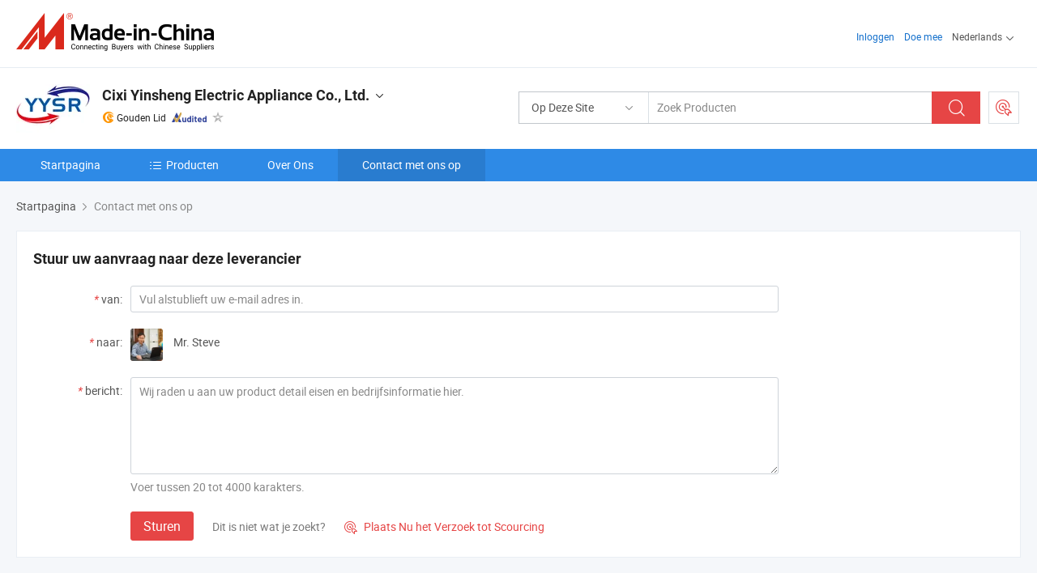

--- FILE ---
content_type: text/html;charset=UTF-8
request_url: https://nl.made-in-china.com/co_yysr-plug/contact_info.html
body_size: 12309
content:
<!DOCTYPE html>
<html lang="nl">
<head>
            <title>Cixi Yinsheng Electric Appliance Co., Ltd. - Contactgegevens</title>
        <meta content="text/html; charset=utf-8" http-equiv="Content-Type"/>
    <link rel="dns-prefetch" href="//www.micstatic.com">
    <link rel="dns-prefetch" href="//image.made-in-china.com">
    <link rel="preconnect" href="//www.micstatic.com">
    <link rel="preconnect" href="//image.made-in-china.com">
    <link rel="dns-prefetch" href="//www.made-in-china.com">
    <link rel="preconnect" href="//www.made-in-china.com">
    <link rel="dns-prefetch" href="//pylon.micstatic.com">
    <link rel="dns-prefetch" href="//expo.made-in-china.com">
    <link rel="dns-prefetch" href="//world.made-in-china.com">
    <link rel="dns-prefetch" href="//pic.made-in-china.com">
    <link rel="dns-prefetch" href="//fa.made-in-china.com">
    <meta name="viewport" content="initial-scale=1.0,user-scalable=no,maximum-scale=1,width=device-width">
    <meta name="format-detection" content="telephone=no">
            <meta name="Keywords" content="Cixi Yinsheng Electric Appliance Co., Ltd., contactgegevens, Chinese fabrikant, Chinese leverancier, Chinese exporteur"/>
            <meta name="Description"
              content="Contactgegevens van Cixi Yinsheng Electric Appliance Co., Ltd., China Producent en exporteur van Stroomstekkerinvoer, holle messing pin, stekkerpin, metalen onderdelen, Power Plug Insert, Hollow Brass Pin."/>
            <meta http-equiv="X-UA-Compatible" content="IE=Edge, chrome=1"/>
    <meta name="renderer" content="webkit"/>
            <link rel="canonical" href="https://nl.made-in-china.com/co_yysr-plug/contact_info.html"/>
    <link type="text/css" rel="stylesheet" href="https://www.micstatic.com/athena/2017/css/global/global_8c4df53f.css" />
    	<link rel="stylesheet" type="text/css" href="https://www.micstatic.com/athena/2017/css/pages/contact/contact_af7faa90.css" media="all"/>
			<style>
		.sr-comProfile-infos .infos-tip .tip-links .link-item .J-view-report{
			width: 112px;
			display: inline-block;
		}
	</style>
<!-- Polyfill Code Begin --><script chaset="utf-8" type="text/javascript" src="https://www.micstatic.com/polyfill/polyfill-simplify_eb12d58d.js"></script><!-- Polyfill Code End --></head>
    <body class="theme-08 J-ATF" probe-clarity="false" >
        <div style="position:absolute;top:0;left:0;width:1px;height:1px;overflow:hidden">
        </div>
        <input type="hidden" name="user_behavior_trace_id" id="user_behavior_trace_id" value="1jf996l6277cl"/>
        <input type="hidden" value="contactDetails">
        <input type="hidden" id="loginUserName" value="yysr-plug"/>
        <input type="hidden" id="J-is-showroom" value="1"> 
<div class="pad-header-mark J-header-mark"></div>
<div class="m-header m-search-gray pad-header">
    <div class="grid">
        <div class="m-header-row">
            <div class="m-logo-wrap">
    <a href="//nl.made-in-china.com/" title='Gemaakt in China' class="m-logo"></a>
</div>
            <div class="m-header-menu pad-header-menu J-menu-wrap">
                <div class="pad-header-menu-top J-menu-close">
                    <i class="ob-icon icon-delete"></i>Menu
                </div>
<input type="hidden" class="J-top-userType" value="">
<div class="fl pad-header-menu-item pad-header-loginInfo J-top-loginInfo J-tab-trigger">
    <div class="pad-header-unlogin J-top-unlogin">
        <div class="m-header-menu-item">
            <a fun-login rel="nofollow" href="//login.made-in-china.com/sign-in/?switchLan=0" ads-data="t:51,c:1,a:2" class="m-header-menu-title link-blue pad-header-sign-btn J-top-signIn ">Inloggen</a>
        </div>
                <div class="m-header-menu-item">
            <a fun-join rel="nofollow" href="//login.made-in-china.com/join/?sourceType=mlan_nl" ads-data="t:51,c:1,a:1" class="m-header-menu-title link-blue pad-header-join-btn">Doe mee</a>
        </div>
    </div>
    <div class="m-header-menu-item m-header-select pad-header-logged J-top-logged" style="display:none">
        <a rel="nofollow" href="//membercenter.made-in-china.com/member/main/" class="m-header-menu-title m-header-select-title link-blue pad-hide"><span class="J-top-username "></span> <em class="num J-messageTotal"></em></a>
        <span class="m-header-menu-title m-header-select-title pc-hide pad-show pad-acount-txt"> My Account<i class="ob-icon icon-down"></i><em class="num J-messageTotal"></em></span>
        <ul class="m-header-option-list J-userFeature ">
            <li class="m-header-option m-header-option-with-num pc-hide pad-show pad-acount-link">
                <a rel="nofollow" href="//membercenter.made-in-china.com/member/main/" class="link-blue"><span class="J-top-username "></span></a>
            </li>
            <li class="m-header-option-gap pc-hide pad-show"></li>
            <li class="m-header-option m-header-option-with-num J-top-inquiry">
                <a rel="nofollow" href="//membercenter.made-in-china.com/message/index.html#inbox" ads-data="st:101" data-unRead="//membercenter.made-in-china.com/message/index.html#inbox..filterType=1"> New Message(s) <em class="num J-num">0</em></a>
            </li>
            <li class="m-header-option m-header-option-with-num J-supplier J-top-rfq" style="display:none">
                <a rel="nofollow" href="//membercenter.made-in-china.com/quotationmanage.do?xcase=receivedRfq"> Unquoted Sourcing Request(s) <em class="num J-num">0</em></a>
            </li>
            <li class="m-header-option m-header-option-with-num J-buyer J-top-rfq" style="display:none">
                <a rel="nofollow" href="//purchase.made-in-china.com/rfq/quotationCompare" ads-data="st:99" data-unRead="//purchase.made-in-china.com/rfq/quotationCompare?buyerReadFlag=0"> New Quote(s) of Sourcing Request <em class="num J-num">0</em></a>
            </li>
                            <li class="m-header-option J-supplier" style="display:none">
                    <a rel="nofollow" href="//membercenter.made-in-china.com/product.do?xcase=list"> Manage Products </a>
                </li>
                <li class="m-header-option J-supplier J-top-editor" style="display:none">
                    <a rel="nofollow" href="//editor.made-in-china.com/"> Edit My Showroom </a>
                </li>
                        <li class="m-header-option-gap"></li>
            <li class="m-header-option">
                <a fun-exit rel="nofollow" href="https://login.made-in-china.com/logon.do?xcase=doLogout" class="J-top-signOut"> Sign Out </a>
            </li>
        </ul>
    </div>
</div>
<script>
        var __IS_USER_LOGED__ =  false ;
</script>                <div class="m-header-menu-gap"></div>
<div class="m-header-menu-item m-header-select pad-header-menu-item J-tab-trigger">
    <span class="m-header-menu-title m-header-select-title">Nederlands<i class="ob-icon icon-down"></i></span>
    <ul class="m-header-option-list m-header-option-list-left">
                    <li class="m-header-option" ><a rel="nofollow" href="https://yysr-plug.en.made-in-china.com/contact-info.html">English</a></li>
                    <li class="m-header-option" ><a rel="nofollow" href="https://es.made-in-china.com/co_yysr-plug/contact_info.html">Español</a></li>
                    <li class="m-header-option" ><a rel="nofollow" href="https://pt.made-in-china.com/co_yysr-plug/contact_info.html">Português</a></li>
                    <li class="m-header-option" ><a rel="nofollow" href="https://fr.made-in-china.com/co_yysr-plug/contact_info.html">Français</a></li>
                    <li class="m-header-option" ><a rel="nofollow" href="https://ru.made-in-china.com/co_yysr-plug/contact_info.html">Русский язык</a></li>
                    <li class="m-header-option" ><a rel="nofollow" href="https://it.made-in-china.com/co_yysr-plug/contact_info.html">Italiano</a></li>
                    <li class="m-header-option" ><a rel="nofollow" href="https://de.made-in-china.com/co_yysr-plug/contact_info.html">Deutsch</a></li>
                    <li class="m-header-option" style="display:none"><a rel="nofollow" href="https://nl.made-in-china.com/co_yysr-plug/contact_info.html">Nederlands</a></li>
                    <li class="m-header-option" ><a rel="nofollow" href="https://sa.made-in-china.com/co_yysr-plug/contact_info.html">العربية</a></li>
                    <li class="m-header-option" ><a rel="nofollow" href="https://kr.made-in-china.com/co_yysr-plug/contact_info.html">한국어</a></li>
                    <li class="m-header-option" ><a rel="nofollow" href="https://jp.made-in-china.com/co_yysr-plug/contact_info.html">日本語</a></li>
                    <li class="m-header-option" ><a rel="nofollow" href="https://hi.made-in-china.com/co_yysr-plug/contact_info.html">हिन्दी</a></li>
                    <li class="m-header-option" ><a rel="nofollow" href="https://th.made-in-china.com/co_yysr-plug/contact_info.html">ภาษาไทย</a></li>
                    <li class="m-header-option" ><a rel="nofollow" href="https://tr.made-in-china.com/co_yysr-plug/contact_info.html">Türkçe</a></li>
                    <li class="m-header-option" ><a rel="nofollow" href="https://vi.made-in-china.com/co_yysr-plug/contact_info.html">Tiếng Việt</a></li>
                    <li class="m-header-option" ><a rel="nofollow" href="https://id.made-in-china.com/co_yysr-plug/contact_info.html">Bahasa Indonesia</a></li>
            </ul>
</div>
            </div>
            <div class="pad-menu-entry pad-show J-menu-entry">
                <i class="micon">&#xe06b;</i> Menu
            </div>
            <span class="pad-menu-verticalLine"></span>
            <div class="pad-search-entry J-search-entry">
                <i class="micon">&#xe040;</i>
            </div>
        </div>
        <div class="m-header-row layout-2-wings m-search-rfq pad-search-bar">
            <div class="layout-body-wrap pad-search-wrap J-pad-search-bar">
                <div class="layout-body pad-search-body layout-body-mlan">
<div class="m-search-bar layout-2-wings m-search-bar-long-option" id="J-search-new-flag">
    <form faw-form fun-search-form name="searchForm" method="get"
                                    action="/productSearch"
                                    >
        <div class="m-search-input-wrap layout-body-wrap">
            <div class="layout-body J-inputWrap">
                <input faw-form-trace type="text" value="" class="m-search-input J-m-search-input"
                                                                                                        placeholder="Zoek Producten" name="keyword"
                                                                           autocomplete="off" x-webkit-speech="x-webkit-speech" />
                            <input type="hidden" name="inputkeyword" value="" />
            <input type="hidden" name="type" value="Product" />
            <input type="hidden" name="currentPage" value="1" />
            </div>
        </div>
        <div class="layout-wing-left">
            <div class="m-search-select J-searchType">
                <select faw-form-trace name="searchType" style="display:none;">
                                            <option value="3"  placeholder="Zoek Producten"
                            data-width="160"
                            data-action="/co_yysr-plug/product/keywordSearch">Op Deze Site</option>
                        <option value="0"  placeholder="Zoek Producten"
                                data-width="192"
                                data-action="/productSearch">Op Made-in-China.com </option>
                                    </select>
                <div class="m-search-select-title">
                                                                        <span>Op Made-in-China.com</span>
                         <i class="ob-icon icon-down"></i>
                                    </div>
                <dl class="m-search-option-list"></dl>
            </div>
        </div>
        <div class="layout-wing-right">
            <div class="m-search-btn-wrap">
                <button type="submit" class="m-search-btn J-m-search-btn"><i class="ob-icon icon-search"></i></button>
            </div>
        </div>
    </form>
    <div style="display: none" class="J-thisSite-params">
        <input type="hidden" name="subaction" value="hunt">
        <input type="hidden" name="style" value="b">
        <input type="hidden" name="mode" value="and">
        <input type="hidden" name="code" value="0">
        <input type="hidden" name="comProvince" value="nolimit">
        <input type="hidden" name="order" value="0">
        <input type="hidden" name="isOpenCorrection" value="1">
        <input type="hidden" name="org" value="top">
    </div>
    <div style="display: none" class="J-mic-params">
        <input type="hidden" name="inputkeyword" value=""/>
        <input type="hidden" name="type" value="Product"/>
        <input type="hidden" name="currentPage" value="1"/>
    </div>
    <input type="hidden" class="J-is-supplier-self" value="0" />
    <input type="hidden" class="J-is-offer" value="0" />
        <input type="hidden" id="J-searchType-mlan" name="J-searchType-mlan" value="adv"/>
</div>
                    <div class="pad-search-close J-search-close">
                        <i class="micon">&#xe00c;</i>
                    </div>
                </div>
            </div>
            <div class="layout-wing-right">
    <div class="rfq-post-dropmenu">
        <a fun-rfq href="//purchase.made-in-china.com/trade-service/quotation-request.html?lan=nl" rel="nofollow" class="m-rfq m-rfq-mlan">
            <span><i class="ob-icon icon-purchase"></i>Post Sourcing-aanvraag</span>
        </a>
        <div class="rfq-post-tip">
            <div class="rfq-post-tipcont">
                <h3>Eenvoudige Sourcing</h3>
                <p class="rfq-sub-title">Handiger, Efficiënter</p>
                <ul class="rfq-info-list">
                    <li><i class="micon">&#xe05a;</i>Eén aanvraag, meerdere offertes</li>
                    <li><i class="micon">&#xe05a;</i>Geverifieerde leveranciers matching</li>
                    <li><i class="micon">&#xe05a;</i>Prijsvergelijking en voorbeeldaanvraag</li>
                </ul>
                <div>
                    <a href="//purchase.made-in-china.com/trade-service/quotation-request.html?lan=nl" class="btn btn-main">Plaats uw aanvraag NU</a>
                </div>
            </div>
            <span class="arrow arrow-top">
                <span class="arrow arrow-in"></span>
            </span>
        </div>
    </div>
</div>
        </div>
    </div>
</div> 
<div class="sr-comInfo">
	        <div class="sr-layout-wrap">
			                <div class="sr-comInfo-logo">
					<a href="https://nl.made-in-china.com/co_yysr-plug/" title="Cixi Yinsheng Electric Appliance Co., Ltd.">
						<img src="//www.micstatic.com/athena/img/transparent.png" data-original="//image.made-in-china.com/206f0j00MafQsSzystrW/Cixi-Yinsheng-Electric-Appliance-Co-Ltd-.webp" alt="Cixi Yinsheng Electric Appliance Co., Ltd.">
					</a>
                </div>
            <div class="sr-comInfo-r">
                <div class="sr-comInfo-title J-title-comName">
                    <div class="title-txt">
						                            <a href="https://nl.made-in-china.com/co_yysr-plug/" >
                                <h1>
                                    Cixi Yinsheng Electric Appliance Co., Ltd.
                                </h1>
                            </a>
                                                                        <i class="ob-icon icon-down"></i>
                    </div>
					 <div class="sr-comInfo-details J-comInfo-details">
                        <div class="details-cnt">
                            <div class="cf">
                                    <div class="detail-col col-1">
                                        <div class="detail-address">
                                            <i class="ob-icon icon-coordinate"></i>
                                            Zhejiang, China
                                        </div>
										                                            <div class="detail-address-map showLocation">
                                                <div class="showLocation-content" style="display:block;">
                                                    <div class="showLocation-map"></div>
                                                    <div class="showLocation-arrow showLocation-arrow-top"></div>
                                                    <div class="showLocation-mark animate-start showLocation-Zhejiang"></div>
                                                </div>
                                            </div>
										                                    </div>
                                    <div class="detail-col col-2">
                                        <div class="detail-infos">
                                                                                                                                                                                                                                                                                                                                                                                            <div class="info-item">
                                                        <div class="info-label">
                                                              <i class="ob-icon icon-yes2"></i>Soort bedrijf:
                                                        </div>
                                                        <div class="info-fields">
                                                                                                                                                                                                                                                                                                                                    Fabrikant/fabriek
                                                                                                                                                                                                                                                        </div>
                                                    </div>
                                                                                                                                                                                                            <div class="info-item">
                                                        <div class="info-label">
                                                              <i class="ob-icon icon-yes2"></i>Hoofd Producten:
                                                        </div>
                                                        <div class="info-fields">
                                                                                                                                                                                                                                                                                                                                                                                                                                                                                                                                                                                                                                                                                                                                            <span>Stroomstekkerinvoer</span>
                                                                                                                                                                                                                                                                                                                                                                                                ,
                                                                                                                                                                                                                                                                                                                                                                                                        <span>holle messing pin</span>
                                                                                                                                                                                                                                                                                                                                                                                                ,
                                                                                                                                                                                                                                                                                                                                                                                                        <span>stekkerpin</span>
                                                                                                                                                                                                                                                                                                                                                                                                ,
                                                                                                                                                                                                                                                                                                                                                                                                        <span>metalen onderdelen</span>
                                                                                                                                                                                                                                                                                                            <form id="searchProdsByKeyword" name="searchInKeywordList" method="get" action="/co_yysr-plug/product/keywordSearch">
    <input type="hidden" id="keyWord4Search" name="searchKeyword" value="" />
    <input type="hidden" id="viewType" name="viewType" value="0" /> 
</form>
                                                                                                                                                                                                                                                        </div>
                                                    </div>
                                                                                                                                                                                                            <div class="info-item">
                                                        <div class="info-label">
                                                              <i class="ob-icon icon-yes2"></i>Jaar van Oprichting:
                                                        </div>
                                                        <div class="info-fields">
                                                                                                                                                                                                                                                                                                                                    2004-07-06
                                                                                                                                                                                                                                                        </div>
                                                    </div>
                                                                                                                                                                                                            <div class="info-item">
                                                        <div class="info-label">
                                                              <i class="ob-icon icon-yes2"></i>Aantal Werknemers:
                                                        </div>
                                                        <div class="info-fields">
                                                                                                                                                                                                                                                                                                                                    123
                                                                                                                                                                                                                                                        </div>
                                                    </div>
                                                                                                                                                                                                            <div class="info-item">
                                                        <div class="info-label">
                                                            Adres:
                                                        </div>
                                                        <div class="info-fields">
                                                                                                                                                                                                                                                                                                                                    No. 1-68,Taoyuan East Road,Guanhaiwei Industrial East Zone,Cixi,Ningbo,Zhejiang,China
                                                                                                                                                                                                                                                        </div>
                                                    </div>
                                                                                                                                    </div>
                                    </div>
																		                                        <div class="detail-col col-1">
                                            <div class="detail-infos">
																									<div class="info-item">
																													<i class="ob-icon icon-yes2"></i>OEM/ODM-service:
														                                                    </div>
																									<div class="info-item">
																													<i class="ob-icon icon-yes2"></i>Voorbeeld Beschikbaar
														                                                    </div>
																									<div class="info-item">
																																																											  <a href="https://www.made-in-china.com/BookFactoryTour/nelEHidPJAIh" target="_blank" rel="nofollow"><i class="ob-icon icon-shop"></i>Bezoek Mijn Fabriek</a>
															                                                                                                            </div>
												                                                                                                <div class="average-response-time J-response-time" style="display: none" data-tradeGmvEtcShowFlag="true">
                                                    <span class="response-time-title">Gemiddelde responstijd:</span><div class="response-time-data J-response-time-data"></div>
                                                </div>
                                                                                            </div>
                                        </div>
									                                </div>
																											<p class="detail-intro">China Stroomstekkerinvoer, holle messing pin, stekkerpin, metalen onderdelen fabrikant / leverancier, het bieden van kwaliteit Britse twee-pins stekker met isolatie, Indiaaans stekker met isolatie op maat, 4.8 Koreaanse Pluginsert en ga zo maar door.</p>
																	                            </div>
                            <div class="details-footer">
                                <a target="_blank" href="https://www.made-in-china.com/sendInquiry/shrom_nelEHidPJAIh_nelEHidPJAIh.html?plant=nl&from=shrom&type=cs&style=2&page=contact" class="option-item" rel="nofollow">
                                    Verstuur aanvraag </a>
                                <b class="tm3_chat_status" lan="nl" tmlan="nl" dataId="nelEHidPJAIh_nelEHidPJAIh_3" inquiry="https://www.made-in-china.com/sendInquiry/shrom_nelEHidPJAIh_nelEHidPJAIh.html?plant=nl&from=shrom&type=cs&style=2&page=contact" processor="chat" cid="nelEHidPJAIh" style="display:none"></b>
                            </div>
                        </div>
                </div>
				<div class="sr-comInfo-sign">
					                        <div class="sign-item" id="member-since">
                                                                                                <i class="item-icon icon-gold"></i> <span class="sign-item-text">Gouden Lid</span>
                                                                                        <div class="J-member-since-tooltip" style="display: none">
                                                                    <i class="item-icon icon-gold"></i>Gouden Lid <span class="txt-year">Sinds 2014</span>
                                                                                                    <div>Leveranciers met geverifieerde zakelijke licenties</div>
                            </div>
                        </div>
					                        <div class="sign-item as-logo-new J-tooltip-ele" data-title="Gecontroleerd door een onafhankelijk extern inspectiebureau" data-placement="top">
                            <img src="https://www.micstatic.com/common/img/icon-new/as_32.png?_v=1768540477500" alt="Gecontroleerde Leverancier">
                                                            <span class="sign-item-text txt-as">Gecontroleerde Leverancier</span>
                                                    </div>
					                                            <span class="sign-item icon-star J-tooltip-ele" data-title="Leverancierscapaciteitsindex: van de 5 sterren" data-placement="top">
                                                            <img src="https://www.micstatic.com/common/img/icon-new/star-gray.png?_v=1768540477500" alt="">
                                                    </span>
                                                        </div>
            </div>
        </div>
	</div> <div class="sr-nav-wrap">
	<div class="sr-nav J-nav-fix">
        <div class="sr-layout-wrap" faw-module="Navigation_Bar" faw-exposure>
            <ul class="sr-nav-main">
    			    				    					<li class="sr-nav-item ">
                            <a href="https://nl.made-in-china.com/co_yysr-plug/" class="sr-nav-title " ads-data="">
																Startpagina </a>
                        </li>
    				    			    				    					<li class="sr-nav-item ">
                            <a href="https://nl.made-in-china.com/co_yysr-plug/product_group_s_s_1.html" class="sr-nav-title" ads-data="">
                                <i class="ob-icon icon-category"></i>Producten </a>
                            <div class="sr-nav-sub cf">
    																										<div class="sr-nav-sub-li">
											<a href="https://nl.made-in-china.com/co_yysr-plug/product_group_Terminals_uhsrshssss_1.html" class="sr-nav-sub-title "
												 style="display: " ads-data="">
																								Terminals
											</a>
										</div>
    																										<div class="sr-nav-sub-li">
											<a href="https://nl.made-in-china.com/co_yysr-plug/product_group_American-Standard-Plug_uhyrsussss_1.html" class="sr-nav-sub-title "
												 style="display: " ads-data="">
																								Amerikaanse standaardstekker
											</a>
										</div>
    																										<div class="sr-nav-sub-li">
											<a href="https://nl.made-in-china.com/co_yysr-plug/product_group_British-Standard-Plug_uhyrsissss_1.html" class="sr-nav-sub-title "
												 style="display: " ads-data="">
																								Britse standaardstekker
											</a>
										</div>
    																										<div class="sr-nav-sub-li">
											<a href="https://nl.made-in-china.com/co_yysr-plug/product_group_European-Standard-Plug_uhyrsnssss_1.html" class="sr-nav-sub-title "
												 style="display: " ads-data="">
																								Europese standaardstekker
											</a>
										</div>
    																										<div class="sr-nav-sub-li">
											<a href="https://nl.made-in-china.com/co_yysr-plug/product_group_Italian-Standard-Plug_uhyrsessss_1.html" class="sr-nav-sub-title "
												 style="display: " ads-data="">
																								Italiaanse standaardstekker
											</a>
										</div>
    																										<div class="sr-nav-sub-li">
											<a href="https://nl.made-in-china.com/co_yysr-plug/product_group_South-African-Standard-Plug_uhyruussss_1.html" class="sr-nav-sub-title "
												 style="display: " ads-data="">
																								Zuid-Afrikaanse standaardstekker
											</a>
										</div>
    																										<div class="sr-nav-sub-li">
											<a href="https://nl.made-in-china.com/co_yysr-plug/product_group_Swiss-Standard-Plug_uhyruyssss_1.html" class="sr-nav-sub-title "
												 style="display: " ads-data="">
																								Zwitserse standaardstekker
											</a>
										</div>
    																										<div class="sr-nav-sub-li">
											<a href="https://nl.made-in-china.com/co_yysr-plug/product_group_Other-Plugs_uhyruissss_1.html" class="sr-nav-sub-title "
												 style="display: " ads-data="">
																								Andere stekkers
											</a>
										</div>
    							                            </div>
                        </li>
    				    			    				    					<li class="sr-nav-item ">
                            <a href="https://nl.made-in-china.com/co_yysr-plug/company_info.html" class="sr-nav-title " ads-data="">
																Over Ons </a>
                        </li>
    				    			    				    					<li class="sr-nav-item selected ">
                            <a href="https://nl.made-in-china.com/co_yysr-plug/contact_info.html" class="sr-nav-title " ads-data="">
																Contact met ons op </a>
                        </li>
    				    			            </ul>
        </div>
	</div>
 </div>
		        <div class="sr-container J-layout ">
<script class="J-mlan-config" type="text/data-lang" data-lang="nl">
    {

    }
</script><div class="sr-layout-wrap">
    <div class="sr-crumb" itemscope itemtype="https://schema.org/BreadcrumbList">
	<span itemprop="itemListElement" itemscope itemtype="https://schema.org/ListItem">
        <a itemprop="item" href="https://nl.made-in-china.com/co_yysr-plug/">
            <span itemprop="name">Startpagina</span>
        </a>
        <meta itemprop="position" content="1">
    </span>
        	<i class="ob-icon icon-right"></i>
    	Contact met ons op	</div>
			<div class="sr-layout-block J-msg-block" faw-module="supplier_inquiry" faw-exposure>
    <div class="sr-txt-title">
        <h2 class="sr-txt-h2">Stuur uw aanvraag naar deze leverancier</h2>
    </div>
    <div class="sr-layout-content sr-sendMsg">
        <div class="sr-sendMsg-form obelisk-form">
						<input type="hidden" id="showRoomUrl" value="//www.made-in-china.com/sendInquiry/shrom_nelEHidPJAIh_nelEHidPJAIh.html?plant=nl&from=shrom&event=t0003_b&type=cs&style=2&page=contact">
            <form id="inqueryForm" method="post" target="_blank" action="//www.made-in-china.com/sendInquiry/shrom_nelEHidPJAIh_nelEHidPJAIh.html?plant=nl&from=shrom&event=t0003_b&type=cs&style=2&page=contact&quickpost=1">
            <input type="hidden" id="loginStatu" value="0" />
            <div class="sr-sendMsg-row">
                <div class="sr-sendMsg-label">
                    <em>*</em>van:
                </div>
                <div class="sr-sendMsg-field J-quick-inquiry-email-wrap">
                                                                <input class="input-text sr-sendMsg-input" name="senderMail" id="J-quick-inquiry-input" type="text" placeholder="Vul alstublieft uw e-mail adres in." value="" />
                                    </div>
            </div>
            <div class="sr-sendMsg-row">
                <div class="sr-sendMsg-label">
                    <em>*</em>naar:
                </div>
                <div class="sr-sendMsg-field">
    				                        <span class="sr-sendMsg-avatar">
                            <img src="//www.micstatic.com/athena/img/transparent.png" data-original="//image.made-in-china.com/336f0j00QaYESToDjtcC/made-in-china.webp" alt="avatar">
                        </span>
    				    					<span class="sr-sendMsg-name">Mr. Steve</span>
                </div>
            </div>
            <div class="sr-sendMsg-row">
                <div class="sr-sendMsg-label">
                    <em>*</em>bericht:
                </div>
                <div class="sr-sendMsg-field">
                    <textarea class="input-textarea sr-sendMsg-area" name="content" id="inquiryContent" cols="90" rows="5" placeholder="Wij raden u aan uw product detail eisen en bedrijfsinformatie hier." maxlength="4000"></textarea>
                    <p class="sr-sendMsg-tips">Voer tussen 20 tot 4000 karakters.</p>
                </div>
            </div>
			            <div class="sr-sendMsg-row">
                <div class="sr-sendMsg-field">
                    <input type="hidden" id="sourceReqType" name="sourceReqType" value="GLP" />
                    <input type="hidden" name="showRoomQuickInquireFlag" value="1"/>
                    <input type="hidden" name="showRoomId" value="nelEHidPJAIh"/>
                    <input type="hidden" name="compareFromPage" id="compareFromPage" value="1"/>
                    <button fun-inquiry-supplier type="submit" class="btn btn-main sr-sendMsg-btn" id="inquirySend" ads-data="">Sturen</button>
                                            <span class="sr-sendMsg-promote">Dit is niet wat je zoekt?</span>
                        <a fun-rfq class="sr-sendMsg-SR" href="//purchase.made-in-china.com/trade-service/quotation-request.html?lan=nl" rel="nofollow" ads-data="">
                            <i class="micon">&#xe010;</i> Plaats Nu het Verzoek tot Scourcing </a>
                                    </div>
            </div>
            </form>
        </div>
	</div>
  </div>
	    <div class="sr-layout-block contact-block" faw-module="contact_ds" faw-exposure >
        <div class="sr-txt-title">
            <span class="sr-txt-h2">Contact Details</span>
            <div class="contact-options">
										<span>
					</span>
					            </div>
        </div>
        <div class="contact-info">
            	            <div class="info-item">
	                <div class="info-label">Adres:</div>
	                <div class="info-fields">
						<div class="item-address-wrap">
    	                    <span class="contact-address">
    	                        No. 1-68,Taoyuan East Road,Guanhaiwei Industrial East Zone,Cixi,Ningbo,Zhejiang,China
    	                            			              		315314
    				         	    	                    </span>
    						    							<span class="address-wrap">
    	    	                    <i class="ob-icon icon-coordinate"></i>
    	    						 <div class="tip arrow-left address-map">
    	                                <div class="tip-con">
    	                                    <div class="detail-address-map showLocation">
    	            							<div class="showLocation-content" style="display:block;">
    	                                            <div class="showLocation-map"></div>
    	                                            <div class="showLocation-arrow showLocation-arrow-top"></div>
    	                                            <div class="showLocation-mark showLocation-Zhejiang"></div>
    	                                        </div>
    	                                    </div>
    	                                </div>
    	                                <span class="arrow arrow-out">
    	                                    <span class="arrow arrow-in"></span>
    	                                </span>
    	                            </div>
    							</span>
    												</div>
	                </div>
	            </div>
			<div class="info-item">
                <div class="info-label"></div>
                <div class="info-fields">
					<div class="info-options">
						        				                            <a href="https://www.made-in-china.com/BookFactoryTour/nelEHidPJAIh" rel="nofollow" target="_blank" ads-data=""><i class="ob-icon icon-fill"></i>Boek Een Fabrieksrondleiding</a>
        				        									</div>
				</div>
            </div>
            <div class="info-item">
                <div class="info-label">Lokale Tijd:</div>
                <div class="info-fields J-localtime"></div>
            </div>
							<div class="contact-unlogin">
					<div>
                        <div class="info-item">
                            <div class="info-label-unlogin">Telefoon:</div>
                        </div>
                        <div class="info-item">
                            <div class="info-label-unlogin">GSM:</div>
                        </div>
                        <div class="info-item">
                            <div class="info-label-unlogin">Fax:</div>
                        </div>
					</div>
                   	<div class="sign-btn J-unlogin" data-sensors-click ads-data="">
						Meld u aan voor Details	</div>
				</div>
            <div class="info-item">
                <div class="info-label">
	                						Showroom:
	                                </div>
				<div class="info-fields">
                    <a id="home-url" href="https://nl.made-in-china.com/co_yysr-plug/" ads-data="">https://nl.made-in-china.com/co_yysr-plug/</a>
                    	                    <span class="gap">|</span>
	                    <div class="qr-code">
	                        <i class="ob-icon icon-qr"></i>Mobiele Site	<i class="ob-icon icon-down"></i>
	                        <div class="tip arrow-top qr-wrap">
	                            <div class="tip-con">
	                                <p class="qr-text">Scan de code om deze leverancier op uw mobiele telefoon te controleren.</p>
									<div class="qr-pic">
										<a rel="nofollow" href="//pic.made-in-china.com/6f3j00ySHRopqGZdWr/company-Cixi-Yinsheng-Electric-Appliance-Co-Ltd-.jpg" target="_blank">
											<img src="//pic.made-in-china.com/6f3j00KjDUoJkHkAlp/company-Cixi-Yinsheng-Electric-Appliance-Co-Ltd-.jpg" alt="Cixi Yinsheng Electric Appliance Co., Ltd."/>
										</a>
									</div>
	                            </div>
	                            <span class="arrow arrow-out">
	                                <span class="arrow arrow-in"></span>
	                            </span>
	                            	                        </div>
	                    </div>
																<span class="gap">|</span>
						<div style="display: inline-block">
														<a target="_blank" rel="nofollow" class="link-web" href="//www.made-in-china.com/redirect.do?action=com&amp;sourceId=nelEHidPJAIh">Website</a>
													</div>
					                </div>
            </div>
                    </div>
                	        <div class="contact-customer">
	            <div class="sr-txt-title">
	                <span class="sr-txt-h2">Contacteer leverancier</span>
	            </div>
	            <div class="contact-customer-info cf">
	                <div class="info-img">
	                        						<img src="//image.made-in-china.com/336f0j00QaYESToDjtcC/made-in-china.webp" alt="Avatar">
    						                </div>
	                <div class="info-detail">
	                    							<div class="info-name">Mr. Steve</div>
													<div class="info-item">Sales department</div>
													<div class="info-item">Manager</div>
						    						<div class="info-chat" ads-data="">
    							<b class="tm3_chat_status" lan="nl" tmlan="nl" dataId="nelEHidPJAIh_nelEHidPJAIh_3" inquiry="https://www.made-in-china.com/sendInquiry/shrom_nelEHidPJAIh_nelEHidPJAIh.html?plant=nl&from=shrom&type=cs&style=2&page=contact" processor="chat"
								   cid="nelEHidPJAIh" username="Steve" domainuserid="nelEHidPJAIh_00" accountonlinedisplayflag="0" style="display:none"></b>
    						</div>
					</div>
	            </div>
	            <div class="contact-btns">
	                <a fun-inquiry-supplier class="btn btn-main" href="https://www.made-in-china.com/sendInquiry/shrom_nelEHidPJAIh_nelEHidPJAIh.html?plant=nl&from=shrom&event=t0003_b&type=cs&style=2&page=contact" rel="nofollow" target="_blank" ads-data="">
						Verstuur aanvraag	</a>
	            </div>
	        </div>
            </div>
			<input type="hidden" id="sensor_pg_v" value="tp:104,stp:10405,cid:nelEHidPJAIh,abt:t0003,abp:b"/>
	<input type="hidden" id ="multilingual" value="true" />
</div>
<input type="hidden" name="comId" value="nelEHidPJAIh"/>
<script>
	window.onload = function (){
		if($('.J-unlogin').length<1&&localStorage.getItem('isExamine')==='true'){
			// 需要刷新页面的时候先调用公司是否审核通过接口
			var name = parent.window.location.hostname.split('.')[0]
			jQuery.ajax( {
				url : '//' + name + ".en.made-in-china.com/getComStatusAndBizLicense",
				success : function(data) {
					localStorage.removeItem('isExamine')
					if(data==='false'){
						new artDialog({
							content:'您公司的信息与营业执照审核通过后，方可查看。',
							title: '提示',
							lock: true,
							resize: false,
							maxWidth: 660,
							button: [{
								name: "取消",
								callback: function () {
								}
							},
								{
									name:'设置公司信息',
									highlight: true,
									callback: function () {
										window.open('https://membercenter.made-in-china.com/company.do?xcase=editCompanyGeneralInfo','_blank')
									},
								}
							],
						});
					}else{
					}
				},
				error : function() {
				}
			});
		}
	}
</script>        </div>
            <div class="m-footer pad-footer m-sr-footer mlan-footer">
    <div class="grid">
        <div class="m-footer-simple-links pad-footer-simple">
            <div class="m-footer-simple-links-group pad-footer-hide">
                                    <div class="m-footer-simple-links-row">
    <a href="//nl.made-in-china.com/html/aboutmic.html" rel="nofollow">Over Ons</a>
    <span class="m-gap-line"></span>
    <a href="//nl.made-in-china.com/html/declaration.html" rel="nofollow">Verklaring</a>
    <span class="m-gap-line"></span>
    <a href="//nl.made-in-china.com/html/terms-nl.html" rel="nofollow">Gebruikersovereenkomst</a>
    <span class="m-gap-line"></span>
    <a href="//nl.made-in-china.com/html/policy.html" rel="nofollow">Privacybeleid</a>
    <span class="m-gap-line"></span>
    <a href="//nl.made-in-china.com/contact-us/" rel="nofollow">Neem contact op met Made-in-China.com</a>
    <span class="m-gap-line"></span>
    <a href="//nl.made-in-china.com/tag/">Topproducten</a>
    <span class="m-gap-line"></span>
    <a href="//insights.made-in-china.com/nl/">Inzichten</a>
</div>
                                <div class="m-footer-simple-links-row">
    <span class="m-footer-simple-links-title">Taal Opties:</span>
    <a href="//www.made-in-china.com/">English</a>
    <span class="m-gap-line"></span>
    <a href="http://cn.made-in-china.com/">简体中文</a>
    <span class="m-gap-line"></span>
    <a href="http://big5.made-in-china.com/">繁體中文</a>
    <span class="m-gap-line"></span>
    <a href="//jp.made-in-china.com/">日本語</a>
    <span class="m-gap-line"></span>
    <a href="//fr.made-in-china.com/">Français</a>
    <span class="m-gap-line"></span>
    <a href="//es.made-in-china.com/">Español</a>
    <span class="m-gap-line"></span>
    <a href="//de.made-in-china.com/">Deutsch</a>
    <span class="m-gap-line"></span>
    <a href="//pt.made-in-china.com/">Português</a>
    <span class="m-gap-line"></span>
    <a href="//it.made-in-china.com/">Italiano</a>
    <span class="m-gap-line"></span>
    <a href="//ru.made-in-china.com/">Русский язык</a>
    <span class="m-gap-line"></span>
    <a href="//kr.made-in-china.com/">한국어</a>
    <span class="m-gap-line"></span>
    <a href="//sa.made-in-china.com/">العربية</a>
    <span class="m-gap-line"></span>
    <a href="//nl.made-in-china.com/">Nederlands</a>
    <span class="m-gap-line"></span>
    <a href="//hi.made-in-china.com/">हिन्दी</a>
    <span class="m-gap-line"></span>
    <a href="//th.made-in-china.com/">ภาษาไทย</a>
    <span class="m-gap-line"></span>
    <a href="//tr.made-in-china.com/">Türkçe</a>
    <span class="m-gap-line"></span>
    <a href="//vi.made-in-china.com/">Tiếng Việt</a>
    <span class="m-gap-line"></span>
    <a href="//id.made-in-china.com/">Bahasa Indonesia</a>
</div>
            </div>
            <div class="m-footer-simple-links-group pad-footer-oneline">
                <div class="m-footer-simple-links-row m-footer-copyright">
    Copyright &copy;2026<a rel='nofollow' target='_blank' href='//www.focuschina.com/html_en/'>Focus Technology Co., Ltd.</a>&nbspAlle rechten voorbehouden</br>Focus is niet verantwoordelijk voor het inhoudelijke verschil van de website tussen de Engelse versie en andere taalversies. In geval van discrepantie tussen verschillende talenversies, zal de Engelse versie voorrang hebben . Door gebruik te maken van deze Website aanvaardt en erkent U zonder enig voorbehoud onze gebruiksvoorwaarden.
</div>
            </div>
        </div>
    </div>
</div> 
        <script type="text/javascript" charset="utf-8" src="https://www.micstatic.com/common/js/libs/jquery_2ad57377.js"></script>
        <script type="text/javascript" charset="utf-8" src="https://www.micstatic.com/common/future/core/future_56b6e746.js"></script>
        <script type="text/javascript" charset="utf-8" src="https://www.micstatic.com/common/future/tooltip/tooltip_5fb21532.js"></script>
        <script type="text/javascript" charset="utf-8" src="https://www.micstatic.com/common/js/assets/template/template_82ff26fb.js"></script>
        <script type="text/javascript" charset="utf-8" src="https://www.micstatic.com/athena/js/business/lang/athena18n_be17f7ee.js"></script>
		<script type="text/javascript" charset="utf-8" src="https://www.micstatic.com/common/js/assets/artDialog/2.0.0/artDialog_09e2e35c.js"></script>
		<script type="text/javascript" charset="utf-8" src="https://www.micstatic.com/athena/2017/js/global/common_v2_8d8babf6.js"></script>
            <input type="hidden" id="contactUrlParam" value="?plant=nl&from=shrom&type=cs&style=2&page=contact">
<script type="text/javascript">
var moveTo = function(src, tar, mode){
    var target = jQuery(tar);
    mode = mode || 'empty';

    var children = jQuery(src).children();
    var nodes = [];

    switch(mode){
        case 'sort': {
            nodes = [].slice.call(target.children()).concat([].slice.call(children));
            nodes = nodes.sort(function(a, b){return parseInt(a.getAttribute('cz-index')) - parseInt(b.getAttribute('cz-index'))});

            target.empty();
        }; break;
        case 'empty': {
            target.empty();
            nodes = children;
        }; break;
        default: {
            nodes = children;
        };
    }

    if(mode === 'replace'){
        target.replaceWith(nodes);
    }else{
        target.append(nodes);
    }
};

</script>    <div class="J-cache-buyer" style="display:none">
        <a fun-rfq rel="nofollow" href="//purchase.made-in-china.com/trade-service/quotation-request.html" cz-index="1">Post Sourcing Request</a>
        <a target="_blank" href="//www.made-in-china.com/industry-sites/" cz-index="4">Industry Channels</a>
        <a target="_blank" href="//www.made-in-china.com/region/" cz-index="5">Regional Channels</a>
        <span class="title" cz-index="6">Other Services:</span>
        <a target="_blank" href="//resources.made-in-china.com/" cz-index="7">Explore Trade Resources</a>
        <a rel="nofollow" href="//www.made-in-china.com/help/how-to-source-products-on-made-in-china-com.html" cz-index="8">View More in Buyer Guide</a>
    </div>
    <div class="J-cache-supplier" style="display:none">
        <a rel="nofollow" href="//sourcing.made-in-china.com/">Search Sourcing Requests</a>
                <a rel="nofollow" href="//www.made-in-china.com/audited-suppliers/for-suppliers/">加入认证供应商</a>
        <a rel="nofollow" href="http://service.made-in-china.com">进入会员e家</a>
    </div>
<div class="J-cache-help" style="display:none">
    <a target="_blank" href="//www.made-in-china.com/aboutus/contact/" rel="nofollow">Contact Us</a>
    <a target="_blank" href="//www.made-in-china.com/help/faq/" rel="nofollow">FAQ</a>
    <a target="_blank" href="//sourcing.made-in-china.com/complaint/" rel="nofollow">Submit a Complaint</a>
</div>
<script type="text/javascript">
    ;void function(){

    moveTo('.J-cache-buyer', '.J-target-buyer', 'sort');
    moveTo('.J-cache-supplier', '.J-target-supplier', 'empty');
    moveTo('.J-cache-help', '.J-target-help', 'empty');

    }.call(this);
</script>            <input type="hidden" id="J-SlideNav-Contact" value="//www.made-in-china.com/sendInquiry/shrom_nelEHidPJAIh_nelEHidPJAIh.html?plant=nl&from=shrom&type=cs&style=2&page=contact" />
            <input type="hidden" id="J-SlideNav-TM" dataId="nelEHidPJAIh_nelEHidPJAIh_3" inquiry="https://www.made-in-china.com/sendInquiry/shrom_nelEHidPJAIh_nelEHidPJAIh.html?plant=nl&from=shrom&type=cs&style=2&page=contact" processor="fixed" cid="nelEHidPJAIh" />
        	<script type="text/javascript" charset="utf-8" src="https://www.micstatic.com/athena/2017/js/business/about/lang/nl_db24992e.js" id="J-async-lang"></script>
			    <script type="text/javascript" charset="utf-8" src="https://www.micstatic.com/common/js/assets/autoComplete/autocomplete2.1_81957a96.js"></script>
	<script type="text/javascript" charset="utf-8" src="https://www.micstatic.com/athena/2017/js/module/quickInquiry_about_76e45d45.js"></script>
	<script type="text/javascript" charset="utf-8" src="https://www.micstatic.com/athena/2017/js/module/pop360_6738eadb.js"></script>
	<script type="text/javascript" charset="utf-8" src="https://www.micstatic.com/common/js/assets/pop3D/pop3D_9976cba0.js"></script>
	<script type="text/javascript" charset="utf-8" src="https://www.micstatic.com/common/js/business/popLogin/showPopLogin_0412cb91.js"></script>
	<script type="text/javascript" charset="utf-8" src="https://www.micstatic.com/athena/2017/js/pages/contact/contact_ebccda79.js"></script>
    <!-- sensorsCode --><script>/* April 25, 2025 19:13:38 */
(()=>{function d(e,r){var a,o={};try{e&&e.split(",").forEach(function(e,t){e&&(a=e.match(/(.*?):(.*)$/))&&1<a.length&&(r&&r[a[1]]?o[r[a[1]]]=a[2]:o[a[1]]=a[2])})}catch(e){window.console&&console.log(e)}return o}var c={st:"search_type",p:"si",pid:"product_id",cid:"company_id",m:"search_material"},s={st:"st",t:"ads_series_id",aid:"ads_id",pdid:"product_id",pcid:"company_id",a:"rank_number"},p={};function f(e,t){var r=e;if(e&&"[object Object]"===Object.prototype.toString.call(e))for(var a in r={},e)r[t+a]=e[a];return r}var e,t,r,a,o,i=/^https?:\/\/.*?\.made-in-china\.com/,n={debug:!1,domain_reg:i,domain_storage:{cross:!0,client_url:"//www.made-in-china.com/faw-store.html"},buried_point:{page_preset:function(n){var s={};""!==document.referrer&&null!==document.referrer.match(i)||faw.clearLastLocalStorage(),faw.lastLocalStorage(function(e){e&&faw.assign(s,f(e.pgcnt,"fp_"),f(e.elecnt,"fe_"));var t,r,a,e=document.getElementById("sensor_pg_v"),o=(p=e&&e.value?d(e.value,c):{},{});try{window.performance&&(i=window.performance.getEntriesByType("navigation")[0],t=Math.round(i.domContentLoadedEventStart),r=i.serverTiming[0],a=-1,o={dcl:t,server_timing:a=r&&"app"===r.name?Math.round(r.duration):a})}catch(e){console.log(e)}e&&Object.defineProperty&&Object.defineProperty(e,"properties",{configurable:!0,set:function(t){if(this.value=t,window.sensors){var e=faw.getProperties();try{var r=f(d(t,c),"pg_");faw.assign(e,r),sensors.registerPage(e)}catch(e){console.error("focus analytics web error:"+t+" set fail.")}}},get:function(){return this.value}});var i=faw.generateID();n&&n({global:faw.assign({pid:faw.getCookie("pid"),pv_id:i,referrer:faw.referrer()},f(p,"pg_")),pageView:faw.assign(s,o)}),p.pv_id=i,faw.pageStorage(p)})},item_click_tag:"ads-data",custom_property_attr:"ads-data",video_event_name:"vedioplayrecord",resource_event_name:"resource_loading",resource_type:"img",custom_property_parse:{"faw-exposure":function(e){var t,r=faw.config,a=e.target,o=e.moduleDom,a=a.getAttribute(r.buried_point.custom_property_attr),r=(o&&(o=o.getAttribute(r.buried_point.custom_property_attr),t=f(d(o,s),"ele_")),f(d(a,s),"ele_")),o=e.moduleName;o&&(r.module_name=o),t&&(r=faw.assign(t,r)),faw.trace("webexpo",e,faw.assign(r,{expo_id:faw.generateID()}))},"ads-data":function(e){var t,r=faw.config,a=e.target,o=e.moduleDom,i=faw.generateID(),n=a.getAttribute(r.buried_point.custom_property_attr),n=f(d(n,s),"ele_"),o=(o&&(o=o.getAttribute(r.buried_point.custom_property_attr),t=f(d(o,s),"ele_")),faw.parentNodeWithAttr(a,r.buried_point.module_tag));o&&(n.module_name=o.getAttribute(r.buried_point.module_tag)),(n=t?faw.assign(t,n):n).click_id=i,faw.elStorage(n),faw.trace("trackAllHeatMap",e,faw.assign({},n,{click_id:i}))},"faw-form":function(e){var t=faw.config,t=e.target.getAttribute(t.buried_point.custom_property_attr),t=f(d(t,s),"ele_");e.moduleData.form_async?(delete e.moduleData.form_async,faw.trace("formAction",e,faw.assign({},t,{form_id:faw.generateID()}))):(e.moduleData=faw.assign(e.moduleData,t,{form_id:faw.generateID()}),faw.elStorage(t),delete e.target,faw.formStorage(e))},"faw-video":function(e){var t,r={},a=e.target;return a&&(e=e.moduleDom,t=faw.config,a=a.getAttribute(t.buried_point.custom_property_attr),r=faw.assign(r,f(d(a,s),"ele_")),e)&&(a=e.getAttribute(t.buried_point.custom_property_attr),e=f(d(a,s),"ele_"),r=faw.assign({},e,r)),r},"faw-resource":function(e){var t,r={};return e&&(t=faw.config,e=e.getAttribute(t.buried_point.custom_property_attr),r=faw.assign(r,f(d(e,s),"ele_"))),r}}},sdk:{sensors:{options:{name:"sensors",app_js_bridge:!0,is_track_single_page:function(){return!!document.getElementById("is_track_single_page")},preset_properties:{latest_referrer_host:!0,url:!0}},onReady:function(){var e;window.faw&&window.sensors&&(e=faw.getProperties(),faw.isObject(e)&&e.login_id&&sensors.login(e.login_id+"_"+e.operator_no),sensors.setProfile({pid:faw.getCookie("pid")}))}},probe:{options:{cookies:["pid","lg_name"],cookie_alias:{lg_name:"_pln"},pageCollectionDelay:0}},ga:{load:!0}}};function l(){a.VideoPlayer.eventHandler||(a.VideoPlayer.eventHandler=function(e){var t;e.el&&(t=(1===e.el.nodeType?e.el:document.querySelector(e.el)).getAttribute("faw-id"),o.proxy.fire("videoplay",t,{type:e.type,currentTime:e.currentTime,duration:e.duration,target:e.video},{cloud_media_type:e.videoSourceType,cloud_media_url:e.videoUrl}))})}e={version:'1768540483351', gaLoad:true, serverUrl:'https://fa.micstatic.com/sc/sa?project=MICEN', fawUrl:'', oldSensorsTrack:''},a=window,(o=a.faw)||(t=e.version||(new Date).getTime(),r=document,o=a.faw={version:t},["setConfig","setProperties","onload","videoWatcher","init","exposureInit"].forEach(function(e){o[e]||(o[e]=function(){(o._q=o._q||[]).push({handle:arguments,method:e})})}),t=r.getElementsByTagName("script")[0],(r=r.createElement("script")).async=!0,r.src=(e.fawUrl||"https://www.micstatic.com/common/js/libs/faw/faw.1.2.5.js")+"?r="+o.version,t.parentNode.insertBefore(r,t),n.sdk.ga.load=e.gaLoad||!1,n.sdk.sensors.options.server_url=e.serverUrl||"https://fa.micstatic.com/sc/sa?project=default",o.setConfig(n),o.setProperties({platform_type:'1', language:'8', login_id:'', operator_no:'' }),e.oldSensorsTrack&&o.onload(function(){o.loader(e.oldSensorsTrack)}),a.VideoPlayer&&l(),a.faw&&(o.videoAdapt=l),o.init())})();</script><!-- End sensorsCode --><script defer src="https://static.cloudflareinsights.com/beacon.min.js/vcd15cbe7772f49c399c6a5babf22c1241717689176015" integrity="sha512-ZpsOmlRQV6y907TI0dKBHq9Md29nnaEIPlkf84rnaERnq6zvWvPUqr2ft8M1aS28oN72PdrCzSjY4U6VaAw1EQ==" data-cf-beacon='{"rayId":"9c007cf41952f41a","version":"2025.9.1","serverTiming":{"name":{"cfExtPri":true,"cfEdge":true,"cfOrigin":true,"cfL4":true,"cfSpeedBrain":true,"cfCacheStatus":true}},"token":"a2ea6d18d1f24acc8a34a9f7354420d4","b":1}' crossorigin="anonymous"></script>
</body>
</html>
